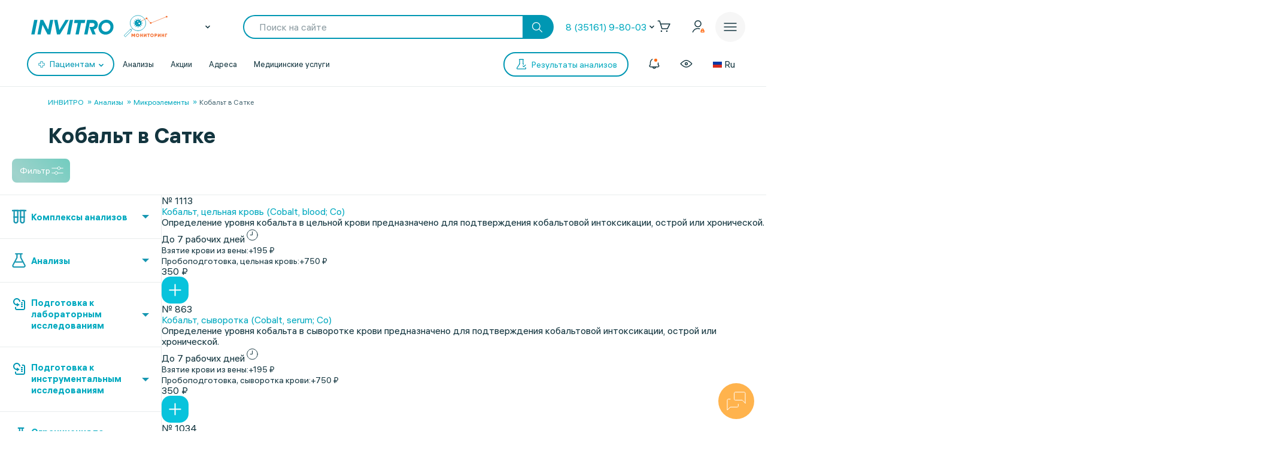

--- FILE ---
content_type: text/html;charset=utf-8
request_url: https://px.adhigh.net/p/sync.html?u=M6e8K0BGrAT.AikABlGbw1_l0A&l=bidvol,adtec,silvermob,rutube_ads,adriver,quiet_media,vibevideo,ohmybid,qvnt,adstreamer,gpmdata,otm_video,aidata,buzzoola,punchmedia,amberdata,bidster,umg,skyadvert,sm,videonow,btw,moevideo,adspend,solta,sape,xapads,alfasense,uma_cid_init,yandexssp,techdig,quiet_media_2&site_id=9951
body_size: 456
content:
<html><head><meta name="referrer" content="unsafe-url"><title></title></head><body style='padding:0;margin:0;border:0'><img src="https://ssp.bidvol.com/usersync?id=M6e8K0BGrAT.AikABlGbw1_l0A&dspcsid=142" style="width:0;height:0;position:absolute;" alt=""/><img src="https://ads.adtec.ru/csync?pid=getint&uid=M6e8K0BGrAT.AikABlGbw1_l0A" style="width:0;height:0;position:absolute;" alt=""/><img src="https://ck.silvermob.com/sync?pid=534&uid=M6e8K0BGrAT.AikABlGbw1_l0A" style="width:0;height:0;position:absolute;" alt=""/><img src="https://ssp.rutube.ru/api/v1/sync?p=1&uid=M6e8K0BGrAT.AikABlGbw1_l0A" style="width:0;height:0;position:absolute;" alt=""/><img src="https://ssp.adriver.ru/cgi-bin/sync.cgi?dsp_id=112&external_id=M6e8K0BGrAT.AikABlGbw1_l0A" style="width:0;height:0;position:absolute;" alt=""/><img src="https://matching.mobilebanner.ru/p.gif?pid=getintent-qm&id=M6e8K0BGrAT.AikABlGbw1_l0A" style="width:0;height:0;position:absolute;" alt=""/><img src="https://rtb.hhkld.com/tools/sync?dsp=5&uid=M6e8K0BGrAT.AikABlGbw1_l0A" style="width:0;height:0;position:absolute;" alt=""/><img src="https://match.ohmy.bid/cm?dsp_id=49&uid=M6e8K0BGrAT.AikABlGbw1_l0A" style="width:0;height:0;position:absolute;" alt=""/><img src="https://tms.dmp.wi-fi.ru/?dmpkit_cid=81460eb5-647b-4d9b-a3e3-7863f294c3da&dmpkit_evid=fafb6b76-fede-405c-b6ee-e5fb99e1d004&gi_id=M6e8K0BGrAT.AikABlGbw1_l0A&ru=https%3A%2F%2Fpx.adhigh.net%2Fp%2Fcm%2Fqvntstr%3Fu%3D[UID]" style="width:0;height:0;position:absolute;" alt=""/><img src="https://s.suprion.ru/p?s=getintent&u=M6e8K0BGrAT.AikABlGbw1_l0A" style="width:0;height:0;position:absolute;" alt=""/><img src="https://tms.gpmdata.ru/?dmpkit_cid=81460eb5-647b-4d9b-a3e3-7863f294c3da&dmpkit_evid=fafb6b76-fede-405c-b6ee-e5fb99e1d004&gi_id=M6e8K0BGrAT.AikABlGbw1_l0A" style="width:0;height:0;position:absolute;" alt=""/><img src="https://sync.dmp.otm-r.com/match/getintent?id=M6e8K0BGrAT.AikABlGbw1_l0A" style="width:0;height:0;position:absolute;" alt=""/><img src="https://x01.aidata.io/0.gif?pid=GETINTENT&id=M6e8K0BGrAT.AikABlGbw1_l0A" style="width:0;height:0;position:absolute;" alt=""/><img src="https://exchange.buzzoola.com/cookiesync/dsp/getintent?uid=M6e8K0BGrAT.AikABlGbw1_l0A" style="width:0;height:0;position:absolute;" alt=""/><img src="https://tech.punchmedia.ru/sync/?ps=getintent&pn=s02&pu=M6e8K0BGrAT.AikABlGbw1_l0A" style="width:0;height:0;position:absolute;" alt=""/><img src="https://dmg.digitaltarget.ru/1/3164/i/i?a=164&e=M6e8K0BGrAT.AikABlGbw1_l0A&i=1768509400927" style="width:0;height:0;position:absolute;" alt=""/><img src="https://ssp.bidster.net/bind/322ff515-8ef0-4bb6-ad59-32f27dbf58ed?id=M6e8K0BGrAT.AikABlGbw1_l0A" style="width:0;height:0;position:absolute;" alt=""/><img src="https://a.utraff.com/sync?dsp=GetIntent&buyerid=M6e8K0BGrAT.AikABlGbw1_l0A" style="width:0;height:0;position:absolute;" alt=""/><img src="https://code.moviead55.ru/go/csync?cn=gtnt&bid=M6e8K0BGrAT.AikABlGbw1_l0A" style="width:0;height:0;position:absolute;" alt=""/><img src="https://dmp.sbermarketing.ru/?dmpkit_cid=9064fc6c-76fe-4a6d-aea6-92ef3f343257&amp;dmpkit_evid=hOpQTFKAtHVGfECoHcqcvBATgrWkzaVo&amp;user_getint=M6e8K0BGrAT.AikABlGbw1_l0A&ru=https%3A%2F%2Fpx.adhigh.net%2Fp%2Fcm%2Fsm" style="width:0;height:0;position:absolute;" alt=""/><img src="https://sync.videonow.ru/ssp?dsp=3&uuid=M6e8K0BGrAT.AikABlGbw1_l0A" style="width:0;height:0;position:absolute;" alt=""/><img src="https://ads.betweendigital.com/match?bidder_id=37&external_user_id=M6e8K0BGrAT.AikABlGbw1_l0A" style="width:0;height:0;position:absolute;" alt=""/><img src="https://rtb.moe.video/cs?d=9&b=M6e8K0BGrAT.AikABlGbw1_l0A" style="width:0;height:0;position:absolute;" alt=""/><img src="https://prodmp.ru/getIntent?uid=M6e8K0BGrAT.AikABlGbw1_l0A" style="width:0;height:0;position:absolute;" alt=""/><img src="https://kimberlite.io/rtb/sync/getintent?u=M6e8K0BGrAT.AikABlGbw1_l0A" style="width:0;height:0;position:absolute;" alt=""/><img src="https://mc.acint.net/rmatch?dp=17&euid=M6e8K0BGrAT.AikABlGbw1_l0A&r=https%3A%2F%2Fmc.acint.net%2Fcmatch%3Fdp%3D17" style="width:0;height:0;position:absolute;" alt=""/><img src="https://sync.adkernel.com/user-sync?dsp=37&t=image&uid=M6e8K0BGrAT.AikABlGbw1_l0A" style="width:0;height:0;position:absolute;" alt=""/><img src="https://cs.alfasense.com/p?ssp=gi&id=M6e8K0BGrAT.AikABlGbw1_l0A" style="width:0;height:0;position:absolute;" alt=""/><img src="https://id.uma.media/return?to=https://px.adhigh.net/p/cm/uma_cid_store?a=b&b=c&z=" style="width:0;height:0;position:absolute;" alt=""/><img src="https://an.yandex.ru/mapuid/getintentis/M6e8K0BGrAT.AikABlGbw1_l0A" style="width:0;height:0;position:absolute;" alt=""/><img src="https://sync.opendsp.ru/match/getintent?id=M6e8K0BGrAT.AikABlGbw1_l0A" style="width:0;height:0;position:absolute;" alt=""/><img src="https://const.uno/p.gif?p=38&r=2&id=M6e8K0BGrAT.AikABlGbw1_l0A" style="width:0;height:0;position:absolute;" alt=""/></body></html>

--- FILE ---
content_type: application/javascript
request_url: https://sync.bumlam.com/?src=etg1&s_data=CAIQARjbn6XLBqIBEOc7eBDyURHwhuAAJZDAZHw*
body_size: 228
content:
var _userCode = 'e73b7810-f251-11f0-86e0-002590c0647c#1768509403';